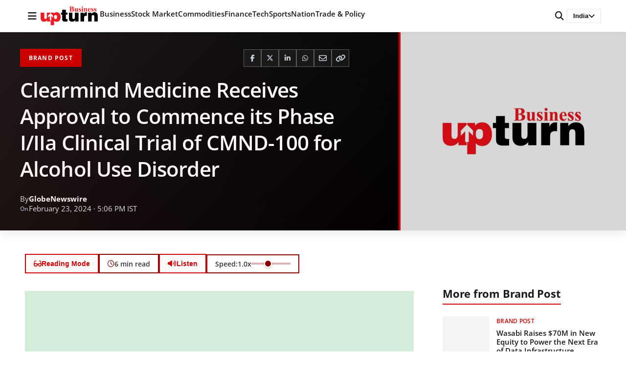

--- FILE ---
content_type: text/html; charset=UTF-8
request_url: https://www.businessupturn.com/brand-post/clearmind-medicine-receives-approval-to-commence-its-phase-i-iia-clinical-trial-of-cmnd-100-for-alcohol-use-disorder/
body_size: 88306
content:
<!DOCTYPE html>
<html lang="en-US">
<head>
<meta charset="UTF-8">
<meta name="viewport" content="width=device-width, initial-scale=1.0">
<title>Clearmind Medicine Receives Approval to Commence its Phase I/IIa Clinical Trial of CMND-100 for Alcohol Use Disorder | Business Upturn</title>
<meta name='robots' content='max-image-preview:large' />
<style>
:root { --brand-primary: #cc0000; --text-primary: #1a1a1a; }
body { margin: 0; font-family: 'Open Sans', sans-serif; }
.site-header { position: fixed; top: 0; width: 100%; background: #fff; }
</style>
<!-- Google Analytics -->
<script data-wpfc-render="false">(function(){let events=["mousemove", "wheel", "scroll", "touchstart", "touchmove"];let fired = false;events.forEach(function(event){window.addEventListener(event, function(){if(fired === false){fired = true;setTimeout(function(){ (function(d,s){var f=d.getElementsByTagName(s)[0];j=d.createElement(s);j.setAttribute('src', 'https://www.googletagmanager.com/gtag/js?id=G-47QZGL68W5');f.parentNode.insertBefore(j,f);})(document,'script'); }, 100);}},{once: true});});})();</script>
<script>
window.dataLayer = window.dataLayer || [];
function gtag(){dataLayer.push(arguments);}
gtag('js', new Date());
gtag('config', 'G-47QZGL68W5');
</script>
<!-- End Google Analytics -->
<!-- BU Lite SEO Meta Tags -->
<meta name="description" content="For the first time, patients with alcohol use disorder will receive the company’s unique and proprietary psychedelic – MEAI Vancouver,..." />
<meta property="og:title" content="Clearmind Medicine Receives Approval to Commence its Phase I/IIa Clinical Trial of CMND-100 for Alcohol Use Disorder - Business Upturn" />
<meta property="og:description" content="For the first time, patients with alcohol use disorder will receive the company’s unique and proprietary psychedelic – MEAI Vancouver,..." />
<meta property="og:type" content="article" />
<meta property="og:url" content="https://www.businessupturn.com/brand-post/clearmind-medicine-receives-approval-to-commence-its-phase-i-iia-clinical-trial-of-cmnd-100-for-alcohol-use-disorder/" />
<meta property="og:site_name" content="Business Upturn" />
<meta property="og:image" content="https://www.businessupturn.com/wp-content/uploads/2019/09/feature-image-for-business-upturn-min.jpg" />
<meta property="og:image:width" content="1200" />
<meta property="og:image:height" content="630" />
<meta property="og:locale" content="en_US" />
<meta property="article:publisher" content="https://www.businessupturn.com" />
<meta property="article:author" content="https://www.businessupturn.com/author/" />
<meta property="article:published_time" content="2024-02-23T17:06:00+05:30" />
<meta property="article:modified_time" content="2024-02-23T17:06:00+05:30" />
<meta property="article:section" content="Brand Post" />
<meta name="twitter:card" content="summary_large_image" />
<meta name="twitter:title" content="Clearmind Medicine Receives Approval to Commence its Phase I/IIa Clinical Trial of CMND-100 for Alcohol Use Disorder - Business Upturn" />
<meta name="twitter:description" content="For the first time, patients with alcohol use disorder will receive the company’s unique and proprietary psychedelic – MEAI Vancouver,..." />
<meta name="twitter:image" content="https://www.businessupturn.com/wp-content/uploads/2019/09/feature-image-for-business-upturn-min.jpg" />
<link rel="apple-touch-icon" sizes="180x180" href="https://www.businessupturn.com/wp-content/uploads/2023/07/favicon.jpg">
<link rel="apple-touch-icon-precomposed" sizes="180x180" href="https://www.businessupturn.com/wp-content/uploads/2023/07/favicon.jpg">
<link rel='dns-prefetch' href='//cdnjs.cloudflare.com' />
<link href='https://fonts.googleapis.com' crossorigin rel='preconnect' />
<link href='https://fonts.gstatic.com' crossorigin rel='preconnect' />
<link rel='preconnect' href='https://images.businessupturn.com' />
<link rel='preconnect' href='https://cdnjs.cloudflare.com' />
<link rel="alternate" type="application/rss+xml" title="Business Upturn &raquo; Feed" href="https://www.businessupturn.com/feed/" />
<link rel="alternate" type="application/rss+xml" title="Business Upturn &raquo; Comments Feed" href="https://www.businessupturn.com/comments/feed/" />
<link rel="alternate" title="oEmbed (JSON)" type="application/json+oembed" href="https://www.businessupturn.com/wp-json/oembed/1.0/embed?url=https%3A%2F%2Fwww.businessupturn.com%2Fbrand-post%2Fclearmind-medicine-receives-approval-to-commence-its-phase-i-iia-clinical-trial-of-cmnd-100-for-alcohol-use-disorder%2F" />
<link rel="alternate" title="oEmbed (XML)" type="text/xml+oembed" href="https://www.businessupturn.com/wp-json/oembed/1.0/embed?url=https%3A%2F%2Fwww.businessupturn.com%2Fbrand-post%2Fclearmind-medicine-receives-approval-to-commence-its-phase-i-iia-clinical-trial-of-cmnd-100-for-alcohol-use-disorder%2F&#038;format=xml" />
<style id='wp-img-auto-sizes-contain-inline-css'>
img:is([sizes=auto i],[sizes^="auto," i]){contain-intrinsic-size:3000px 1500px}
/*# sourceURL=wp-img-auto-sizes-contain-inline-css */
</style>
<style id='classic-theme-styles-inline-css'>
/*! This file is auto-generated */
.wp-block-button__link{color:#fff;background-color:#32373c;border-radius:9999px;box-shadow:none;text-decoration:none;padding:calc(.667em + 2px) calc(1.333em + 2px);font-size:1.125em}.wp-block-file__button{background:#32373c;color:#fff;text-decoration:none}
/*# sourceURL=/wp-includes/css/classic-themes.min.css */
</style>
<!-- <link rel='stylesheet' id='research-dashboard-styles-css' href='https://www.businessupturn.com/wp-content/plugins/research-dashboard/assets/css/styles.css?ver=1.0.0' media='all' /> -->
<!-- <link rel='stylesheet' id='wpc-frontend-css' href='https://www.businessupturn.com/wp-content/plugins/writer-payout-calculator-pro/assets/css/frontend.css?ver=4.2.0' media='all' /> -->
<!-- <link rel='stylesheet' id='bu-lite-fonts-css' href='https://www.businessupturn.com/wp-content/themes/bu-lite/css/fonts.css?ver=1.0.0' media='all' /> -->
<style>.rd-wrap{margin:20px 0;}
.rd-wrap h1{margin-bottom:20px;font-size:24px;font-weight:600;}
.rd-grid{display:grid;gap:20px;}
.rd-grid-2{grid-template-columns:repeat(2, 1fr);}
.rd-grid-3{grid-template-columns:repeat(3, 1fr);}
.rd-grid-5{grid-template-columns:repeat(5, 1fr);}
@media(max-width:1600px){
.rd-grid-5{grid-template-columns:repeat(3, 1fr);}
}
@media(max-width:1400px){
.rd-grid-3{grid-template-columns:repeat(2, 1fr);}
}
@media(max-width:1100px){
.rd-grid-5{grid-template-columns:repeat(2, 1fr);}
}
@media(max-width:1000px){
.rd-grid-2{grid-template-columns:1fr;}
}
@media(max-width:900px){
.rd-grid-3{grid-template-columns:1fr;}
}
@media(max-width:700px){
.rd-grid-5{grid-template-columns:1fr;}
} .rd-card{background:#fff;border:1px solid #ddd;border-radius:8px;overflow:hidden;box-shadow:0 1px 3px rgba(0, 0, 0, 0.1);}
.rd-card-title{background:#f8f9fa;padding:15px 20px;font-size:16px;font-weight:600;border-bottom:1px solid #ddd;color:#333;}
.rd-card-body{padding:15px;max-height:600px;overflow-y:auto;}
.feed-item{margin-bottom:14px;padding:12px;border-radius:6px;background:#fff;border:1px solid #eee;line-height:1.4;transition:all 0.2s ease;}
.feed-item:hover{border-color:#0073aa;box-shadow:0 2px 4px rgba(0, 115, 170, 0.1);}
.feed-item:last-child{margin-bottom:0;}
.feed-item.fresh-green{background:#d1fae5;border-color:#a7f3d0;}
.feed-item.fresh-blue{background:#dbeafe;border-color:#bfdbfe;}
.feed-title{font-size:16px;font-weight:700;color:#d97706;margin-bottom:6px;line-height:1.4;}
.feed-meta{display:flex;justify-content:space-between;align-items:center;margin-top:4px;font-size:13px;color:#555;}
.feed-item .related{margin-top:8px;font-size:13px;}
.feed-item .related a{display:block;font-weight:normal;color:#2563eb;text-decoration:none;margin-bottom:4px;line-height:1.4;}
.feed-item .related a:hover{text-decoration:underline;color:#1d4ed8;}
.feed-item a{font-size:15px;font-weight:600;color:#0073aa;text-decoration:none;line-height:1.5;}
.feed-item a:hover{text-decoration:underline;color:#005177;}
.feed-item .desc{margin-top:4px;font-size:14px;color:#444;line-height:1.5;}
.feed-item .date{margin-top:4px;font-size:13px;color:#777;}
.rd-card-body p{margin:0;padding:20px;text-align:center;color:#666;}
.rd-card-body::-webkit-scrollbar{width:8px;}
.rd-card-body::-webkit-scrollbar-track{background:#f1f1f1;border-radius:4px;}
.rd-card-body::-webkit-scrollbar-thumb{background:#888;border-radius:4px;}
.rd-card-body::-webkit-scrollbar-thumb:hover{background:#555;}
.rd-loading{text-align:center;padding:40px;color:#666;}
.rd-loading::before{content:'';display:inline-block;width:20px;height:20px;border:3px solid #f3f3f3;border-top:3px solid #0073aa;border-radius:50%;animation:spin 1s linear infinite;margin-right:10px;vertical-align:middle;}
@keyframes spin {
0% { transform: rotate(0deg); }
100% { transform: rotate(360deg); }
}.wpc-dashboard{max-width:900px;margin:0 auto;font-family:-apple-system, BlinkMacSystemFont, "Segoe UI", Roboto, sans-serif;}
.wpc-dashboard-header{margin-bottom:25px;}
.wpc-dashboard-header h2{margin:0 0 5px;color:#333;}
.wpc-dashboard-header p{margin:0;color:#666;}
.wpc-dashboard-summary{display:grid;grid-template-columns:repeat(3, 1fr);gap:15px;margin-bottom:25px;}
.wpc-summary-card{padding:20px;border-radius:10px;text-align:center;color:#fff;}
.wpc-card-total{background:linear-gradient(135deg, #667eea 0%, #764ba2 100%);}
.wpc-card-paid{background:linear-gradient(135deg, #11998e 0%, #38ef7d 100%);}
.wpc-card-due{background:linear-gradient(135deg, #eb3349 0%, #f45c43 100%);}
.wpc-card-amount{display:block;font-size:28px;font-weight:bold;margin-bottom:5px;}
.wpc-card-label{display:block;font-size:14px;opacity:0.9;}
.wpc-current-job{background:#f8f9fa;padding:20px;border-radius:10px;margin-bottom:25px;border-left:4px solid #0073aa;}
.wpc-current-job h3{margin:0 0 15px;color:#333;}
.wpc-job-details p{margin:8px 0;color:#555;}
.wpc-bonus-info{color:#28a745 !important;font-weight:500;}
.wpc-payout-history{background:#fff;padding:20px;border-radius:10px;box-shadow:0 2px 10px rgba(0,0,0,0.05);}
.wpc-payout-history h3{margin:0 0 20px;color:#333;}
.wpc-payouts-list{display:flex;flex-direction:column;gap:10px;}
.wpc-payout-item{display:grid;grid-template-columns:100px 1fr 120px 80px;align-items:center;padding:15px;background:#f8f9fa;border-radius:8px;gap:15px;}
.wpc-payout-item.paid{border-left:4px solid #28a745;}
.wpc-payout-item.due{border-left:4px solid #dc3545;}
.wpc-payout-month{font-weight:bold;color:#333;}
.wpc-payout-details{color:#666;}
.wpc-target-met{color:#28a745;font-size:12px;margin-left:5px;}
.wpc-payout-amount{font-size:18px;font-weight:bold;color:#333;text-align:right;}
.wpc-payout-status{text-align:center;}
.wpc-status-paid{background:#d4edda;color:#155724;padding:5px 10px;border-radius:15px;font-size:12px;font-weight:500;}
.wpc-status-due{background:#f8d7da;color:#721c24;padding:5px 10px;border-radius:15px;font-size:12px;font-weight:500;}
.wpc-status-other{background:#e2e3e5;color:#383d41;padding:5px 10px;border-radius:15px;font-size:12px;}
.wpc-no-data{text-align:center;color:#999;padding:30px;}
.wpc-login-notice{text-align:center;padding:30px;background:#fff3cd;border-radius:8px;color:#856404;}
@media(max-width:768px){
.wpc-dashboard-summary {
grid-template-columns: 1fr;
}
.wpc-payout-item {
grid-template-columns: 1fr 1fr;
gap: 10px;
}
.wpc-payout-details {
grid-column: span 2;
}
}@font-face{font-family:'Open Sans';font-style:normal;font-weight:400;font-display:swap;src:url(//www.businessupturn.com/wp-content/themes/bu-lite/fonts/open-sans-v44-latin-regular.woff2) format('woff2');}
@font-face{font-family:'Open Sans';font-style:normal;font-weight:500;font-display:swap;src:url(//www.businessupturn.com/wp-content/themes/bu-lite/fonts/open-sans-v44-latin-500.woff2) format('woff2');}
@font-face{font-family:'Open Sans';font-style:normal;font-weight:600;font-display:swap;src:url(//www.businessupturn.com/wp-content/themes/bu-lite/fonts/open-sans-v44-latin-600.woff2) format('woff2');}
@font-face{font-family:'Open Sans';font-style:normal;font-weight:700;font-display:swap;src:url(//www.businessupturn.com/wp-content/themes/bu-lite/fonts/open-sans-v44-latin-700.woff2) format('woff2');}
@font-face{font-family:'Open Sans';font-style:normal;font-weight:800;font-display:swap;src:url(//www.businessupturn.com/wp-content/themes/bu-lite/fonts/open-sans-v44-latin-800.woff2) format('woff2');}
@font-face {
font-family: 'Open Sans';
font-style: italic;
font-weight: 400;
font-display: swap;
src: url(//www.businessupturn.com/wp-content/themes/bu-lite/fonts/open-sans-v44-latin-italic.woff2) format('woff2');
}</style>
<link rel='preload' as='style' onload="this.onload=null;this.rel='stylesheet'" id='font-awesome-css' href='https://cdnjs.cloudflare.com/ajax/libs/font-awesome/6.5.0/css/all.min.css?ver=6.5.0' media='all' />
<noscript><link rel="stylesheet" href="https://cdnjs.cloudflare.com/ajax/libs/font-awesome/6.5.0/css/all.min.css"></noscript><!-- <link rel='stylesheet' id='bu-lite-style-css' href='https://www.businessupturn.com/wp-content/themes/bu-lite/style.css?ver=1.0.0' media='all' /> -->
<link rel="stylesheet" type="text/css" href="//www.businessupturn.com/wp-content/cache/wpfc-minified/cfydqsc/5qct8.css" media="all"/>
<style id='bu-lite-style-inline-css'>
/* Reading Time */
.reading-time {
display: inline-flex;
align-items: center;
gap: 5px;
font-size: 14px;
color: #666;
}
.reading-time svg {
width: 14px;
height: 14px;
}
/* Back to Top Button */
.back-to-top {
position: fixed;
bottom: 30px;
right: 30px;
width: 50px;
height: 50px;
background: #333;
color: #fff;
border: none;
border-radius: 50%;
font-size: 24px;
cursor: pointer;
opacity: 0;
visibility: hidden;
transition: all 0.3s ease;
z-index: 1000;
box-shadow: 0 4px 12px rgba(0,0,0,0.15);
display: flex;
align-items: center;
justify-content: center;
}
.back-to-top.visible {
opacity: 1;
visibility: visible;
}
.back-to-top:hover {
background: #555;
transform: translateY(-3px);
}
@media (max-width: 768px) {
.back-to-top {
width: 45px;
height: 45px;
bottom: 20px;
right: 20px;
font-size: 20px;
}
}
/* Reading Progress Bar Container - Black background */
.reading-progress-container {
position: fixed;
bottom: 0;
left: 0;
width: 100%;
height: 5px;
background: #1a1a1a;
z-index: 9999;
box-shadow: 0 -2px 8px rgba(0, 0, 0, 0.2);
opacity: 0;
visibility: hidden;
transform: translateY(10px);
transition: opacity 0.3s ease, visibility 0.3s ease, transform 0.3s ease;
}
/* Show when scrolled */
.reading-progress-container.visible {
opacity: 1;
visibility: visible;
transform: translateY(0);
}
/* Red fill that grows */
.reading-progress-bar {
position: absolute;
top: 0;
left: 0;
height: 100%;
background: linear-gradient(90deg, #cc0000 0%, #ff0000 50%, #cc0000 100%);
width: 0%;
transition: width 0.2s ease-out;
box-shadow: 2px 0 8px rgba(204, 0, 0, 0.6);
}
/* Glowing edge effect */
.reading-progress-bar::after {
content: "";
position: absolute;
top: 0;
right: 0;
width: 3px;
height: 100%;
background: rgba(255, 255, 255, 0.8);
box-shadow: 0 0 8px rgba(255, 255, 255, 0.6);
}
/* Mobile adjustments */
@media (max-width: 768px) {
.reading-progress-container {
height: 4px;
}
}
/* Hide on homepage/archives */
body:not(.single) .reading-progress-container {
display: none !important;
}
/* TTS Button - Same style as Reading Mode */
.reader-tools {
display: flex;
align-items: center;
gap: 10px;
flex-wrap: wrap;
}
.tts-hidden {
display: none !important;
}
/* Speed Control */
.tts-speed-control {
display: flex;
align-items: center;
gap: 8px;
padding: 8px 16px;
background: transparent;
border: 2px solid #8B0000;
border-radius: 5px;
font-size: 14px;
font-weight: 600;
color: #333;
}
.tts-speed-control label {
margin: 0;
display: flex;
align-items: center;
gap: 5px;
white-space: nowrap;
font-size: 14px;
color: #333;
}
.tts-speed-control input[type="range"] {
width: 80px;
height: 4px;
-webkit-appearance: none;
appearance: none;
background: rgba(139, 0, 0, 0.3);
border-radius: 5px;
outline: none;
cursor: pointer;
}
.tts-speed-control input[type="range"]::-webkit-slider-thumb {
-webkit-appearance: none;
appearance: none;
width: 16px;
height: 16px;
background: #8B0000;
cursor: pointer;
border-radius: 50%;
border: 2px solid #fff;
box-shadow: 0 2px 4px rgba(0,0,0,0.2);
}
.tts-speed-control input[type="range"]::-moz-range-thumb {
width: 16px;
height: 16px;
background: #8B0000;
cursor: pointer;
border-radius: 50%;
border: 2px solid #fff;
box-shadow: 0 2px 4px rgba(0,0,0,0.2);
}
.tts-not-supported {
background: #2d0a0a;
color: #ff6666;
padding: 12px 16px;
border-radius: 6px;
font-size: 13px;
font-weight: 600;
border: 1px solid rgba(139, 0, 0, 0.5);
}
/* Mobile responsive */
@media (max-width: 768px) {
.reader-tools {
justify-content: center;
}
.tts-speed-control {
width: 100%;
justify-content: center;
}
.tts-speed-control input[type="range"] {
width: 60px;
}
}
/*# sourceURL=bu-lite-style-inline-css */
</style>
<!-- <link rel='stylesheet' id='bu-lite-main-css' href='https://www.businessupturn.com/wp-content/themes/bu-lite/css/main.css?ver=1.0.0' media='all' /> -->
<!-- <link rel='stylesheet' id='bu-lite-sections-css' href='https://www.businessupturn.com/wp-content/themes/bu-lite/css/sections.css?ver=1.0.0' media='all' /> -->
<!-- <link rel='stylesheet' id='bu-lite-single-css' href='https://www.businessupturn.com/wp-content/themes/bu-lite/css/single.css?ver=1.0.0' media='all' /> -->
<!-- <link rel='stylesheet' id='bu-lite-sidebar-css' href='https://www.businessupturn.com/wp-content/themes/bu-lite/css/sidebar.css?ver=1.0.0' media='all' /> -->
<link rel="stylesheet" type="text/css" href="//www.businessupturn.com/wp-content/cache/wpfc-minified/9ksr41w5/5qct8.css" media="all"/>
<link rel="https://api.w.org/" href="https://www.businessupturn.com/wp-json/" /><link rel="alternate" title="JSON" type="application/json" href="https://www.businessupturn.com/wp-json/wp/v2/posts/402732" /><link rel="EditURI" type="application/rsd+xml" title="RSD" href="https://www.businessupturn.com/xmlrpc.php?rsd" />
<meta name="generator" content="WordPress 6.9" />
<link rel="canonical" href="https://www.businessupturn.com/brand-post/clearmind-medicine-receives-approval-to-commence-its-phase-i-iia-clinical-trial-of-cmnd-100-for-alcohol-use-disorder/" />
<link rel='shortlink' href='https://www.businessupturn.com/?p=402732' />
<link rel="icon" type="image/png" href="https://www.businessupturn.com/wp-content/uploads/2023/07/favicon.jpg">
<link rel="apple-touch-icon" href="https://www.businessupturn.com/wp-content/uploads/2023/07/favicon.jpg">
<!-- Swipe Nav: Previous in Brand Post -->
<link rel="prev" href="https://www.businessupturn.com/brand-post/mikra-protect-immune-support-gummy-now-shipping/">
<!-- Swipe Nav: Next in Brand Post -->
<link rel="next" href="https://www.businessupturn.com/brand-post/prostate-cancer-therapeutics-market-to-reach-usd-28-5-billion-by-2032-report-by-datahorizzon-research/">
<script type="application/ld+json">{"@context":"https:\/\/schema.org","@type":"NewsArticle","headline":"Clearmind Medicine Receives Approval to Commence its Phase I\/IIa Clinical Trial of CMND-100 for Alcohol Use Disorder","description":"For the first time, patients with alcohol use disorder will receive the company\u2019s unique and proprietary psychedelic \u2013 MEAI Vancouver,...","image":{"@type":"ImageObject","url":"https:\/\/www.businessupturn.com\/wp-content\/uploads\/2019\/09\/feature-image-for-business-upturn-min.jpg","width":1200,"height":630},"datePublished":"2024-02-23T17:06:00+05:30","dateModified":"2024-02-23T17:06:00+05:30","author":{"@type":"Person","name":"GlobeNewswire","url":"https:\/\/www.businessupturn.com\/author\/globenewswire\/"},"publisher":{"@type":"Organization","name":"Business Upturn","logo":{"@type":"ImageObject","url":"https:\/\/www.businessupturn.com\/wp-content\/uploads\/2025\/12\/bu-logo-2.png","width":200,"height":50}},"mainEntityOfPage":{"@type":"WebPage","@id":"https:\/\/www.businessupturn.com\/brand-post\/clearmind-medicine-receives-approval-to-commence-its-phase-i-iia-clinical-trial-of-cmnd-100-for-alcohol-use-disorder\/"},"articleBody":"For the first time, patients with alcohol use disorder will receive the company's unique and proprietary psychedelic - MEAI  Vancouver, Canada, Feb. 23, 2024 (GLOBE NEWSWIRE) -- Clearmind Medicine Inc. (Nasdaq, CSE: CMND), (FSE: CWY) (\u201cClearmind\u201d or the \"company\"), a biotech company focused on discovery and development of novel psychedelic-derived therapeutics to solve major under-treated health problems, is pleased to announce it has received approval from the Ministry of Health of Israel to commence its phase I\/IIa clinical trial for alcohol use disorder (AUD) patients using the company's proprietary MEAI-based (5-methoxy-2-aminoindane) CMND-100 oral capsule. \"We are thrilled to receive approval to commence our phase I\/IIa clinical trial for our lead drug candidate, CMND-100, which has been shown to be safe and effective in preclinical studies. This is the most important milestone for the company to date and marks our transition to a clinical- stage pharmaceutical company. The Clearmind team has been working tirelessly on the research and development of a novel treatment to the global epidemic of alcoholism. We are eager to continue our work with patients in need of help,\u201d said Dr. Adi Zuloff-Shani, CEO of Clearmind Medicine. \u201cOur non-hallucinogenic, psychedelic solution could be the answer to the tremendous global need for groundbreaking, dedicated and effective treatments for addictions.\"  The clinical trial is a multinational, multi-center, single and multiple dose tolerability, safety and pharmacokinetic study of CMND-100 in healthy volunteers and AUD subjects. The Israeli study will be led by Prof. Mark Weiser, M.D., head of the Psychiatric Division at the Sheba Medical Center in the Tel Aviv suburb of Ramat Gan.  The company intends to have two additional sites in the United States for the phase I\/IIa clinical trial, at the Yale School of Medicine\u2019s Department of Psychiatry and the Johns Hopkins University School of Medicine. The primary endpoint of the clinical trial is to find the tolerable dose and characterize the safety and pharmacokinetics\/ pharmacodynamics of single and repeated doses of CMND-100 in healthy subjects and those with AUD. The secondary endpoint is to evaluate preliminary efficacy of CMND-100 in reduction of drinking patterns and cravings in individuals with moderate-to-severe AUD. Oral capsules will be administered and subjects treated by these oral capsules will report their drinking patterns and cravings for alcohol during the clinical trial. The active ingredient in CMND-100 is MEAI, an innovative, psychoactive and non-hallucinogenic molecule that has been reported to reduce the desire to consume alcoholic beverages, while exerting a slight euphoric alcohol-like experience. MEAI was found to interact with the serotonergic receptors 5-HT1a and 5-HT2a. The serotonergic system is considered to play a key role in the regulation of alcohol intake, reward, preference, and dependence. MEAI was also found to interact with the alpha-2-adrenergic receptors \u03b12A, \u03b12B and \u03b12C, as well as the plasma membrane monoamine transporters for dopamine (DAT), norepinephrine (NET) and serotonin (SERT). These receptors and transporters are believed to participate in mediating alcohol drinking behavior and could constitute important molecular targets for interventions that target drugs subject to abuse, such as alcohol. About&nbsp;Clearmind&nbsp;Medicine Inc. Clearmind is a psychedelic pharmaceutical biotech company focused on the discovery and development of novel psychedelic-derived therapeutics to solve widespread and underserved health problems, including alcohol use disorder. Its primary objective is to research and develop psychedelic-based compounds and attempt to commercialize them as regulated medicines, foods or supplements. The Company\u2019s intellectual portfolio currently consists of fifteen patent families. The Company intends to seek additional patents for its compounds whenever warranted and will remain opportunistic regarding the acquisition of additional intellectual property to build its portfolio. Shares of Clearmind are listed for trading on Nasdaq and the Canadian Securities Exchange under the symbol \"CMND\" and the Frankfurt Stock Exchange under the symbol \u201cCWY.\u201d For further information visit:&nbsp;https:\/\/www.clearmindmedicine.com&nbsp;or contact: Investor Relationsinvest@clearmindmedicine.comTelephone: (604) 260-1566US: CMND@crescendo-ir.com General InquiriesInfo@Clearmindmedicine.comwww.Clearmindmedicine.com Forward-Looking Statements: This press release contains \u201cforward-looking statements\u201d within the meaning of the Private Securities Litigation Reform Act and other securities laws. Words such as \u201cexpects,\u201d \u201canticipates,\u201d \u201cintends,\u201d \u201cplans,\u201d \u201cbelieves,\u201d \u201cseeks,\u201d \u201cestimates\u201d and similar expressions or variations of such words are intended to identify forward-looking statements. For example, the Company is using forward-looking statements when it discusses its transition to a clinical- stage pharmaceutical company and how its non-hallucinogenic, psychedelic solution could be the answer to the tremendous global need for groundbreaking, dedicated and effective treatments for addictions. Forward-looking statements are not historical facts, and are based upon management\u2019s current expectations, beliefs and projections, many of which, by their nature, are inherently uncertain. Such expectations, beliefs and projections are expressed in good faith. However, there can be no assurance that management\u2019s expectations, beliefs and projections will be achieved, and actual results may differ materially from what is expressed in or indicated by the forward-looking statements. Forward-looking statements are subject to risks and uncertainties that could cause actual performance or results to differ materially from those expressed in the forward-looking statements. For a more detailed description of the risks and uncertainties affecting the Company, reference is made to the Company\u2019s reports filed from time to time with the Securities and Exchange Commission (\u201cSEC\u201d), including, but not limited to, the risks detailed in the Company\u2019s annual report on Form 20-F filed with the SEC on January 29, 2024. Forward-looking statements speak only as of the date the statements are made. The Company assumes no obligation to update forward-looking statements to reflect actual results, subsequent events or circumstances, changes in assumptions or changes in other factors affecting forward-looking information except to the extent required by applicable securities laws. If the Company does update one or more forward-looking statements, no inference should be drawn that the Company will make additional updates with respect thereto or with respect to other forward-looking statements. References and links to websites have been provided as a convenience, and the information contained on such websites is not incorporated by reference into this press release. Clearmind is not responsible for the contents of third-party websites.  Disclaimer: The above press release comes to you under an arrangement with GlobeNewswire. Business Upturn takes no editorial responsibility for the same.","articleSection":"Brand Post"}</script>
<script type="application/ld+json">{"@context":"https:\/\/schema.org","@type":"BreadcrumbList","itemListElement":[{"@type":"ListItem","position":1,"name":"Home","item":"https:\/\/www.businessupturn.com"},{"@type":"ListItem","position":2,"name":"Brand Post","item":"https:\/\/www.businessupturn.com\/category\/brand-post\/"},{"@type":"ListItem","position":3,"name":"Clearmind Medicine Receives Approval to Commence its Phase I\/IIa Clinical Trial of CMND-100 for Alcohol Use Disorder","item":"https:\/\/www.businessupturn.com\/brand-post\/clearmind-medicine-receives-approval-to-commence-its-phase-i-iia-clinical-trial-of-cmnd-100-for-alcohol-use-disorder\/"}]}</script>
<link rel="icon" href="https://www.businessupturn.com/wp-content/uploads/2023/07/favicon-150x150.jpg" sizes="32x32" />
<link rel="icon" href="https://www.businessupturn.com/wp-content/uploads/2023/07/favicon.jpg" sizes="192x192" />
<link rel="apple-touch-icon" href="https://www.businessupturn.com/wp-content/uploads/2023/07/favicon.jpg" />
<meta name="msapplication-TileImage" content="https://www.businessupturn.com/wp-content/uploads/2023/07/favicon.jpg" />
<style id='global-styles-inline-css'>
:root{--wp--preset--aspect-ratio--square: 1;--wp--preset--aspect-ratio--4-3: 4/3;--wp--preset--aspect-ratio--3-4: 3/4;--wp--preset--aspect-ratio--3-2: 3/2;--wp--preset--aspect-ratio--2-3: 2/3;--wp--preset--aspect-ratio--16-9: 16/9;--wp--preset--aspect-ratio--9-16: 9/16;--wp--preset--color--black: #000000;--wp--preset--color--cyan-bluish-gray: #abb8c3;--wp--preset--color--white: #ffffff;--wp--preset--color--pale-pink: #f78da7;--wp--preset--color--vivid-red: #cf2e2e;--wp--preset--color--luminous-vivid-orange: #ff6900;--wp--preset--color--luminous-vivid-amber: #fcb900;--wp--preset--color--light-green-cyan: #7bdcb5;--wp--preset--color--vivid-green-cyan: #00d084;--wp--preset--color--pale-cyan-blue: #8ed1fc;--wp--preset--color--vivid-cyan-blue: #0693e3;--wp--preset--color--vivid-purple: #9b51e0;--wp--preset--gradient--vivid-cyan-blue-to-vivid-purple: linear-gradient(135deg,rgb(6,147,227) 0%,rgb(155,81,224) 100%);--wp--preset--gradient--light-green-cyan-to-vivid-green-cyan: linear-gradient(135deg,rgb(122,220,180) 0%,rgb(0,208,130) 100%);--wp--preset--gradient--luminous-vivid-amber-to-luminous-vivid-orange: linear-gradient(135deg,rgb(252,185,0) 0%,rgb(255,105,0) 100%);--wp--preset--gradient--luminous-vivid-orange-to-vivid-red: linear-gradient(135deg,rgb(255,105,0) 0%,rgb(207,46,46) 100%);--wp--preset--gradient--very-light-gray-to-cyan-bluish-gray: linear-gradient(135deg,rgb(238,238,238) 0%,rgb(169,184,195) 100%);--wp--preset--gradient--cool-to-warm-spectrum: linear-gradient(135deg,rgb(74,234,220) 0%,rgb(151,120,209) 20%,rgb(207,42,186) 40%,rgb(238,44,130) 60%,rgb(251,105,98) 80%,rgb(254,248,76) 100%);--wp--preset--gradient--blush-light-purple: linear-gradient(135deg,rgb(255,206,236) 0%,rgb(152,150,240) 100%);--wp--preset--gradient--blush-bordeaux: linear-gradient(135deg,rgb(254,205,165) 0%,rgb(254,45,45) 50%,rgb(107,0,62) 100%);--wp--preset--gradient--luminous-dusk: linear-gradient(135deg,rgb(255,203,112) 0%,rgb(199,81,192) 50%,rgb(65,88,208) 100%);--wp--preset--gradient--pale-ocean: linear-gradient(135deg,rgb(255,245,203) 0%,rgb(182,227,212) 50%,rgb(51,167,181) 100%);--wp--preset--gradient--electric-grass: linear-gradient(135deg,rgb(202,248,128) 0%,rgb(113,206,126) 100%);--wp--preset--gradient--midnight: linear-gradient(135deg,rgb(2,3,129) 0%,rgb(40,116,252) 100%);--wp--preset--font-size--small: 13px;--wp--preset--font-size--medium: 20px;--wp--preset--font-size--large: 36px;--wp--preset--font-size--x-large: 42px;--wp--preset--spacing--20: 0.44rem;--wp--preset--spacing--30: 0.67rem;--wp--preset--spacing--40: 1rem;--wp--preset--spacing--50: 1.5rem;--wp--preset--spacing--60: 2.25rem;--wp--preset--spacing--70: 3.38rem;--wp--preset--spacing--80: 5.06rem;--wp--preset--shadow--natural: 6px 6px 9px rgba(0, 0, 0, 0.2);--wp--preset--shadow--deep: 12px 12px 50px rgba(0, 0, 0, 0.4);--wp--preset--shadow--sharp: 6px 6px 0px rgba(0, 0, 0, 0.2);--wp--preset--shadow--outlined: 6px 6px 0px -3px rgb(255, 255, 255), 6px 6px rgb(0, 0, 0);--wp--preset--shadow--crisp: 6px 6px 0px rgb(0, 0, 0);}:where(.is-layout-flex){gap: 0.5em;}:where(.is-layout-grid){gap: 0.5em;}body .is-layout-flex{display: flex;}.is-layout-flex{flex-wrap: wrap;align-items: center;}.is-layout-flex > :is(*, div){margin: 0;}body .is-layout-grid{display: grid;}.is-layout-grid > :is(*, div){margin: 0;}:where(.wp-block-columns.is-layout-flex){gap: 2em;}:where(.wp-block-columns.is-layout-grid){gap: 2em;}:where(.wp-block-post-template.is-layout-flex){gap: 1.25em;}:where(.wp-block-post-template.is-layout-grid){gap: 1.25em;}.has-black-color{color: var(--wp--preset--color--black) !important;}.has-cyan-bluish-gray-color{color: var(--wp--preset--color--cyan-bluish-gray) !important;}.has-white-color{color: var(--wp--preset--color--white) !important;}.has-pale-pink-color{color: var(--wp--preset--color--pale-pink) !important;}.has-vivid-red-color{color: var(--wp--preset--color--vivid-red) !important;}.has-luminous-vivid-orange-color{color: var(--wp--preset--color--luminous-vivid-orange) !important;}.has-luminous-vivid-amber-color{color: var(--wp--preset--color--luminous-vivid-amber) !important;}.has-light-green-cyan-color{color: var(--wp--preset--color--light-green-cyan) !important;}.has-vivid-green-cyan-color{color: var(--wp--preset--color--vivid-green-cyan) !important;}.has-pale-cyan-blue-color{color: var(--wp--preset--color--pale-cyan-blue) !important;}.has-vivid-cyan-blue-color{color: var(--wp--preset--color--vivid-cyan-blue) !important;}.has-vivid-purple-color{color: var(--wp--preset--color--vivid-purple) !important;}.has-black-background-color{background-color: var(--wp--preset--color--black) !important;}.has-cyan-bluish-gray-background-color{background-color: var(--wp--preset--color--cyan-bluish-gray) !important;}.has-white-background-color{background-color: var(--wp--preset--color--white) !important;}.has-pale-pink-background-color{background-color: var(--wp--preset--color--pale-pink) !important;}.has-vivid-red-background-color{background-color: var(--wp--preset--color--vivid-red) !important;}.has-luminous-vivid-orange-background-color{background-color: var(--wp--preset--color--luminous-vivid-orange) !important;}.has-luminous-vivid-amber-background-color{background-color: var(--wp--preset--color--luminous-vivid-amber) !important;}.has-light-green-cyan-background-color{background-color: var(--wp--preset--color--light-green-cyan) !important;}.has-vivid-green-cyan-background-color{background-color: var(--wp--preset--color--vivid-green-cyan) !important;}.has-pale-cyan-blue-background-color{background-color: var(--wp--preset--color--pale-cyan-blue) !important;}.has-vivid-cyan-blue-background-color{background-color: var(--wp--preset--color--vivid-cyan-blue) !important;}.has-vivid-purple-background-color{background-color: var(--wp--preset--color--vivid-purple) !important;}.has-black-border-color{border-color: var(--wp--preset--color--black) !important;}.has-cyan-bluish-gray-border-color{border-color: var(--wp--preset--color--cyan-bluish-gray) !important;}.has-white-border-color{border-color: var(--wp--preset--color--white) !important;}.has-pale-pink-border-color{border-color: var(--wp--preset--color--pale-pink) !important;}.has-vivid-red-border-color{border-color: var(--wp--preset--color--vivid-red) !important;}.has-luminous-vivid-orange-border-color{border-color: var(--wp--preset--color--luminous-vivid-orange) !important;}.has-luminous-vivid-amber-border-color{border-color: var(--wp--preset--color--luminous-vivid-amber) !important;}.has-light-green-cyan-border-color{border-color: var(--wp--preset--color--light-green-cyan) !important;}.has-vivid-green-cyan-border-color{border-color: var(--wp--preset--color--vivid-green-cyan) !important;}.has-pale-cyan-blue-border-color{border-color: var(--wp--preset--color--pale-cyan-blue) !important;}.has-vivid-cyan-blue-border-color{border-color: var(--wp--preset--color--vivid-cyan-blue) !important;}.has-vivid-purple-border-color{border-color: var(--wp--preset--color--vivid-purple) !important;}.has-vivid-cyan-blue-to-vivid-purple-gradient-background{background: var(--wp--preset--gradient--vivid-cyan-blue-to-vivid-purple) !important;}.has-light-green-cyan-to-vivid-green-cyan-gradient-background{background: var(--wp--preset--gradient--light-green-cyan-to-vivid-green-cyan) !important;}.has-luminous-vivid-amber-to-luminous-vivid-orange-gradient-background{background: var(--wp--preset--gradient--luminous-vivid-amber-to-luminous-vivid-orange) !important;}.has-luminous-vivid-orange-to-vivid-red-gradient-background{background: var(--wp--preset--gradient--luminous-vivid-orange-to-vivid-red) !important;}.has-very-light-gray-to-cyan-bluish-gray-gradient-background{background: var(--wp--preset--gradient--very-light-gray-to-cyan-bluish-gray) !important;}.has-cool-to-warm-spectrum-gradient-background{background: var(--wp--preset--gradient--cool-to-warm-spectrum) !important;}.has-blush-light-purple-gradient-background{background: var(--wp--preset--gradient--blush-light-purple) !important;}.has-blush-bordeaux-gradient-background{background: var(--wp--preset--gradient--blush-bordeaux) !important;}.has-luminous-dusk-gradient-background{background: var(--wp--preset--gradient--luminous-dusk) !important;}.has-pale-ocean-gradient-background{background: var(--wp--preset--gradient--pale-ocean) !important;}.has-electric-grass-gradient-background{background: var(--wp--preset--gradient--electric-grass) !important;}.has-midnight-gradient-background{background: var(--wp--preset--gradient--midnight) !important;}.has-small-font-size{font-size: var(--wp--preset--font-size--small) !important;}.has-medium-font-size{font-size: var(--wp--preset--font-size--medium) !important;}.has-large-font-size{font-size: var(--wp--preset--font-size--large) !important;}.has-x-large-font-size{font-size: var(--wp--preset--font-size--x-large) !important;}
/*# sourceURL=global-styles-inline-css */
</style>
<script data-wpfc-render="false">var Wpfcll={s:[],osl:0,scroll:false,i:function(){Wpfcll.ss();window.addEventListener('load',function(){let observer=new MutationObserver(mutationRecords=>{Wpfcll.osl=Wpfcll.s.length;Wpfcll.ss();if(Wpfcll.s.length > Wpfcll.osl){Wpfcll.ls(false);}});observer.observe(document.getElementsByTagName("html")[0],{childList:true,attributes:true,subtree:true,attributeFilter:["src"],attributeOldValue:false,characterDataOldValue:false});Wpfcll.ls(true);});window.addEventListener('scroll',function(){Wpfcll.scroll=true;Wpfcll.ls(false);});window.addEventListener('resize',function(){Wpfcll.scroll=true;Wpfcll.ls(false);});window.addEventListener('click',function(){Wpfcll.scroll=true;Wpfcll.ls(false);});},c:function(e,pageload){var w=document.documentElement.clientHeight || body.clientHeight;var n=0;if(pageload){n=0;}else{n=(w > 800) ? 800:200;n=Wpfcll.scroll ? 800:n;}var er=e.getBoundingClientRect();var t=0;var p=e.parentNode ? e.parentNode:false;if(typeof p.getBoundingClientRect=="undefined"){var pr=false;}else{var pr=p.getBoundingClientRect();}if(er.x==0 && er.y==0){for(var i=0;i < 10;i++){if(p){if(pr.x==0 && pr.y==0){if(p.parentNode){p=p.parentNode;}if(typeof p.getBoundingClientRect=="undefined"){pr=false;}else{pr=p.getBoundingClientRect();}}else{t=pr.top;break;}}};}else{t=er.top;}if(w - t+n > 0){return true;}return false;},r:function(e,pageload){var s=this;var oc,ot;try{oc=e.getAttribute("data-wpfc-original-src");ot=e.getAttribute("data-wpfc-original-srcset");originalsizes=e.getAttribute("data-wpfc-original-sizes");if(s.c(e,pageload)){if(oc || ot){if(e.tagName=="DIV" || e.tagName=="A" || e.tagName=="SPAN"){e.style.backgroundImage="url("+oc+")";e.removeAttribute("data-wpfc-original-src");e.removeAttribute("data-wpfc-original-srcset");e.removeAttribute("onload");}else{if(oc){e.setAttribute('src',oc);}if(ot){e.setAttribute('srcset',ot);}if(originalsizes){e.setAttribute('sizes',originalsizes);}if(e.getAttribute("alt") && e.getAttribute("alt")=="blank"){e.removeAttribute("alt");}e.removeAttribute("data-wpfc-original-src");e.removeAttribute("data-wpfc-original-srcset");e.removeAttribute("data-wpfc-original-sizes");e.removeAttribute("onload");if(e.tagName=="IFRAME"){var y="https://www.youtube.com/embed/";if(navigator.userAgent.match(/\sEdge?\/\d/i)){e.setAttribute('src',e.getAttribute("src").replace(/.+\/templates\/youtube\.html\#/,y));}e.onload=function(){if(typeof window.jQuery !="undefined"){if(jQuery.fn.fitVids){jQuery(e).parent().fitVids({customSelector:"iframe[src]"});}}var s=e.getAttribute("src").match(/templates\/youtube\.html\#(.+)/);if(s){try{var i=e.contentDocument || e.contentWindow;if(i.location.href=="about:blank"){e.setAttribute('src',y+s[1]);}}catch(err){e.setAttribute('src',y+s[1]);}}}}}}else{if(e.tagName=="NOSCRIPT"){if(typeof window.jQuery !="undefined"){if(jQuery(e).attr("data-type")=="wpfc"){e.removeAttribute("data-type");jQuery(e).after(jQuery(e).text());}}}}}}catch(error){console.log(error);console.log("==>",e);}},ss:function(){var i=Array.prototype.slice.call(document.getElementsByTagName("img"));var f=Array.prototype.slice.call(document.getElementsByTagName("iframe"));var d=Array.prototype.slice.call(document.getElementsByTagName("div"));var a=Array.prototype.slice.call(document.getElementsByTagName("a"));var s=Array.prototype.slice.call(document.getElementsByTagName("span"));var n=Array.prototype.slice.call(document.getElementsByTagName("noscript"));this.s=i.concat(f).concat(d).concat(a).concat(s).concat(n);},ls:function(pageload){var s=this;[].forEach.call(s.s,function(e,index){s.r(e,pageload);});}};document.addEventListener('DOMContentLoaded',function(){wpfci();});function wpfci(){Wpfcll.i();}</script>
</head>
<body class="wp-singular post-template-default single single-post postid-402732 single-format-standard wp-embed-responsive wp-theme-bu-lite">
<header class="site-header">
<div class="header-container">
<div class="header-left">
<span id="menu-toggle" class="hamburger">
<i class="fa-solid fa-bars"></i>
</span>
<div class="logo">
<a href="https://www.businessupturn.com/">
<img src="https://www.businessupturn.com/wp-content/uploads/2025/12/bu-logo-2.png" alt="Business Upturn">
</a>
</div>
<!-- Voice Search Icon - Mobile (next to logo) -->
<button id="voiceSearchMobile" class="voice-search-icon voice-mobile" aria-label="Voice Search" title="Voice Search">
<i class="fa-solid fa-microphone"></i>
</button>
<nav class="main-nav" aria-label="Primary">
<ul id="menu-primary" class=""><li id="menu-item-643081" class="menu-item menu-item-type-taxonomy menu-item-object-category menu-item-643081"><a href="https://www.businessupturn.com/category/business/">Business</a></li>
<li id="menu-item-643083" class="menu-item menu-item-type-taxonomy menu-item-object-category menu-item-643083"><a href="https://www.businessupturn.com/category/finance/stock-market/">Stock Market</a></li>
<li id="menu-item-678440" class="menu-item menu-item-type-taxonomy menu-item-object-category menu-item-678440"><a href="https://www.businessupturn.com/category/sectors/commodities/">Commodities</a></li>
<li id="menu-item-643082" class="menu-item menu-item-type-taxonomy menu-item-object-category menu-item-643082"><a href="https://www.businessupturn.com/category/finance/">Finance</a></li>
<li id="menu-item-643085" class="menu-item menu-item-type-taxonomy menu-item-object-category menu-item-643085"><a href="https://www.businessupturn.com/category/technology/">Tech</a></li>
<li id="menu-item-643086" class="menu-item menu-item-type-taxonomy menu-item-object-category menu-item-643086"><a href="https://www.businessupturn.com/category/sports/">Sports</a></li>
<li id="menu-item-643087" class="menu-item menu-item-type-taxonomy menu-item-object-category menu-item-643087"><a href="https://www.businessupturn.com/category/nation/">Nation</a></li>
<li id="menu-item-678422" class="menu-item menu-item-type-custom menu-item-object-custom menu-item-678422"><a href="https://www.businessupturn.com/trade-policy/">Trade & Policy</a></li>
</ul>      </nav>
</div>
<div class="header-right">
<!-- Voice Search Icon - Desktop (before search icon) -->
<button id="voiceSearchDesktop" class="voice-search-icon voice-desktop" aria-label="Voice Search" title="Voice Search">
<i class="fa-solid fa-microphone"></i>
</button>
<button id="searchToggle" class="search-toggle" aria-label="Search">
<i class="fa-solid fa-magnifying-glass"></i>
</button>
<!-- Region / Portal dropdown -->
<div class="portal-select">
<button id="portalToggle" class="portal-btn" aria-expanded="false" aria-haspopup="true">
India 
<i class="fa-solid fa-chevron-down" aria-hidden="true"></i>
</button>
<ul id="portalMenu" class="portal-menu" role="menu" aria-label="Choose region">
<li role="none">
<a role="menuitem" href="https://www.businessupturn.com/usa/">
United States                </a>
</li>
<li role="none">
<a role="menuitem" href="https://www.businessupturn.com/asia/">
Asia                </a>
</li>
</ul>
</div>
</div>
</div>
</header>
<!-- Search Overlay -->
<div id="searchOverlay" class="search-overlay">
<div class="search-overlay-content">
<button id="searchClose" class="search-close" aria-label="Close search">
<i class="fa-solid fa-times"></i>
</button>
<form class="search-form" action="https://www.businessupturn.com/" method="GET" role="search">
<input type="search" name="s" placeholder="Search articles, topics, authors..." required>
<button type="submit">
<i class="fa-solid fa-magnifying-glass"></i> Search
</button>
</form>
</div>
</div>
<!-- Mega Menu -->
<div id="megaMenu" class="mega-menu">
<!-- Mega Menu Header with Logo and Close Button -->
<div class="mega-menu-header">
<div class="logo">
<a href="https://www.businessupturn.com/">
<img src="https://www.businessupturn.com/wp-content/uploads/2025/12/bu-logo-2.png" alt="Business Upturn">
</a>
</div>
<button id="megaMenuClose" class="mega-menu-close" aria-label="Close menu">
<i class="fa-solid fa-times"></i>
</button>
</div>
<!-- Mega Menu Content -->
<div class="header-container">
<!-- Search Bar inside mega menu -->
<form class="mega-search" role="search" action="https://www.businessupturn.com/" method="GET">
<input type="search" name="s" placeholder="Search..." aria-label="Search">
<button type="submit"><i class="fa-solid fa-magnifying-glass"></i></button>
</form>
<!-- Categories / Mega Menu Navigation -->
<div class="columns">
<div><h4>Business</h4><ul><li><a href="https://www.businessupturn.com/category/business/corporates/">Corporates</a></li><li><a href="https://www.businessupturn.com/category/business/smes/">SMEs</a></li><li><a href="https://www.businessupturn.com/category/business/startups/">Startups</a></li><li><a href="https://www.businessupturn.com/category/business/funding/">Funding</a></li><li><a href="https://www.businessupturn.com/category/business/marketing/">Marketing</a></li><li><a href="https://www.businessupturn.com/category/business/blog/">Blog</a></li></ul></div><div><h4>Stock Market</h4><ul><li><a href="https://www.businessupturn.com/category/finance/stock-market/">Stock Market</a></li><li><a href="https://www.businessupturn.com/category/finance/stock-market/brokerages/">Brokerages</a></li><li><a href="https://www.businessupturn.com/category/finance/stock-market/quarterly-results/">Quarterly Results</a></li><li><a href="https://www.businessupturn.com/category/finance/stock-market/asian-markets/">Asian Markets</a></li><li><a href="https://www.businessupturn.com/category/finance/stock-market/us-market/">US Market</a></li></ul></div><div><h4>Finance</h4><ul><li><a href="https://www.businessupturn.com/category/finance/stock-market/">Stock Market</a></li><li><a href="https://www.businessupturn.com/category/finance/personal-finance/">Personal Finance</a></li><li><a href="https://www.businessupturn.com/category/finance/mutual-funds/">Mutual Funds</a></li><li><a href="https://www.businessupturn.com/category/finance/ipo/">IPO</a></li><li><a href="https://www.businessupturn.com/category/finance/money-market/">Money Market</a></li><li><a href="https://www.businessupturn.com/category/finance/cryptocurrency/">Cryptocurrency</a></li><li><a href="https://www.businessupturn.com/category/finance/economy/">Economy</a></li><li><a href="https://www.businessupturn.com/category/finance/policy/">Policy</a></li><li><a href="https://www.businessupturn.com/category/finance/taxation/">Taxation</a></li></ul></div><div><h4>Tech</h4><ul><li><a href="https://www.businessupturn.com/category/technology/ai/">AI</a></li><li><a href="https://www.businessupturn.com/category/technology/gadgets/">Gadgets</a></li><li><a href="https://www.businessupturn.com/category/technology/internet/">Internet</a></li><li><a href="https://www.businessupturn.com/category/technology/gaming/">Gaming</a></li><li><a href="https://www.businessupturn.com/category/technology/science/">Science</a></li><li><a href="https://www.businessupturn.com/category/technology/apps/">Apps</a></li><li><a href="https://www.businessupturn.com/category/technology/social-media/">Social Media</a></li><li><a href="https://www.businessupturn.com/category/technology/cyber-security/">Cyber Security</a></li></ul></div><div><h4>Sports</h4><ul><li><a href="https://www.businessupturn.com/category/sports/cricket/">Cricket</a></li><li><a href="https://www.businessupturn.com/category/sports/soccer/">Soccer</a></li><li><a href="https://www.businessupturn.com/category/sports/tennis/">Tennis</a></li><li><a href="https://www.businessupturn.com/category/sports/hockey/">Hockey</a></li><li><a href="https://www.businessupturn.com/category/sports/badminton/">Badminton</a></li><li><a href="https://www.businessupturn.com/category/sports/wwe/">WWE</a></li><li><a href="https://www.businessupturn.com/category/sports/kabaddi/">Kabaddi</a></li><li><a href="https://www.businessupturn.com/category/sports/nba/">NBA</a></li><li><a href="https://www.businessupturn.com/category/sports/formula-1/">Formula 1</a></li></ul></div><div><h4>Entertainment</h4><ul><li><a href="https://www.businessupturn.com/category/entertainment/celebrity/">Celebrity</a></li><li><a href="https://www.businessupturn.com/category/entertainment/movies/">Movies</a></li><li><a href="https://www.businessupturn.com/category/entertainment/reviews/">Reviews</a></li><li><a href="https://www.businessupturn.com/category/entertainment/box-office/">Box-Office</a></li><li><a href="https://www.businessupturn.com/category/entertainment/television/">Television</a></li><li><a href="https://www.businessupturn.com/category/entertainment/ott/">OTT</a></li><li><a href="https://www.businessupturn.com/category/entertainment/music/">Music</a></li><li><a href="#">International</a></li></ul></div><div><h4>Sectors</h4><ul><li><a href="https://www.businessupturn.com/category/sectors/commodities/">Commodities</a></li><li><a href="https://www.businessupturn.com/category/sectors/fintech/">Fintech</a></li><li><a href="https://www.businessupturn.com/category/sectors/banking/">Banking</a></li><li><a href="https://www.businessupturn.com/category/sectors/retail/">Retail</a></li><li><a href="https://www.businessupturn.com/category/sectors/auto/">Auto</a></li><li><a href="https://www.businessupturn.com/category/sectors/telecom/">Telecom</a></li><li><a href="https://www.businessupturn.com/category/sectors/defence/">Defence</a></li><li><a href="https://www.businessupturn.com/category/sectors/energy/">Energy</a></li><li><a href="https://www.businessupturn.com/category/sectors/real-estate/">Real Estate</a></li><li><a href="https://www.businessupturn.com/category/sectors/health/">Health</a></li><li><a href="https://www.businessupturn.com/category/sectors/agriculture/">Agriculture</a></li></ul></div><div><h4>Lifestyle</h4><ul><li><a href="https://www.businessupturn.com/category/lifestyle/beauty/">Beauty</a></li><li><a href="https://www.businessupturn.com/category/lifestyle/fashion/">Fashion</a></li><li><a href="https://www.businessupturn.com/category/lifestyle/books/">Books</a></li><li><a href="https://www.businessupturn.com/category/lifestyle/culture/">Culture</a></li><li><a href="https://www.businessupturn.com/category/lifestyle/food-drinks/">Food</a></li><li><a href="https://www.businessupturn.com/category/sectors/health/fitness/">Fitness</a></li><li><a href="https://www.businessupturn.com/category/lifestyle/living/">Living</a></li><li><a href="https://www.businessupturn.com/category/lifestyle/parenting/">Parenting</a></li><li><a href="https://www.businessupturn.com/category/lifestyle/relationship/">Relationship</a></li><li><a href="https://www.businessupturn.com/category/lifestyle/travel/">Travel</a></li><li><a href="https://www.businessupturn.com/category/lifestyle/wellness/">Wellness</a></li></ul></div><div><h4>More</h4><ul><li><a href="https://www.businessupturn.com/category/nation/">India</a></li><li><a href="https://www.businessupturn.com/usa">USA</a></li><li><a href="https://www.businessupturn.com/asia">Asia</a></li><li><a href="https://www.businessupturn.com/category/world/">World</a></li></ul></div>    </div>
</div>
</div>
<main class="single with-sidebar">
<!-- ===== HERO – Full-width with content alignment ===== -->
<header class="post-hero">
<div class="post-hero-panel">
<div class="hero-content">
<div class="panel-top">
<div class="post-crumbs">
<a class="post-crumb" href="https://www.businessupturn.com/category/brand-post/">
BRAND POST                  </a>
</div>
<!-- Share (Social Icons) - Hero panel only -->
<nav class="panel-share" aria-label="Share">
<a href="#" class="social-share" data-platform="facebook" aria-label="Facebook" title="Share on Facebook">
<i class="fa-brands fa-facebook-f"></i>
</a>
<a href="#" class="social-share" data-platform="twitter" aria-label="X" title="Share on X">
<i class="fa-brands fa-x-twitter"></i>
</a>
<a href="#" class="social-share" data-platform="linkedin" aria-label="LinkedIn" title="Share on LinkedIn">
<i class="fa-brands fa-linkedin-in"></i>
</a>
<a href="#" class="social-share" data-platform="whatsapp" aria-label="WhatsApp" title="Share on WhatsApp">
<i class="fa-brands fa-whatsapp"></i>
</a>
<a href="mailto:?subject=Clearmind Medicine Receives Approval to Commence its Phase I/IIa Clinical Trial of CMND-100 for Alcohol Use Disorder&body=https://www.businessupturn.com/brand-post/clearmind-medicine-receives-approval-to-commence-its-phase-i-iia-clinical-trial-of-cmnd-100-for-alcohol-use-disorder/" aria-label="Email" title="Share via Email">
<i class="fa-regular fa-envelope"></i>
</a>
<a href="#" class="copy-link" data-url="https://www.businessupturn.com/brand-post/clearmind-medicine-receives-approval-to-commence-its-phase-i-iia-clinical-trial-of-cmnd-100-for-alcohol-use-disorder/" aria-label="Copy link" title="Copy link">
<i class="fa-solid fa-link"></i>
</a>
</nav>
</div>
<h1 class="post-title">
Clearmind Medicine Receives Approval to Commence its Phase I/IIa Clinical Trial of CMND-100 for Alcohol Use Disorder        </h1>
<div class="post-meta-hero">
<div class="meta-line byline">
By <a href="https://www.businessupturn.com/author/globenewswire/" rel="author">
GlobeNewswire            </a>
</div>
<div class="meta-line pubdate">
<span class="meta-label">On</span>
<time datetime="2024-02-23T17:06:00+05:30">
February 23, 2024 · 5:06 PM IST              </time>
</div>
</div>
</div>
</div>
<figure class="post-hero-media">
<img src="https://www.businessupturn.com/wp-content/uploads/2019/09/feature-image-for-business-upturn-min.jpg" alt="Clearmind Medicine Receives Approval to Commence its Phase I/IIa Clinical Trial of CMND-100 for Alcohol Use Disorder" title="Clearmind Medicine Receives Approval to Commence its Phase I/IIa Clinical Trial of CMND-100 for Alcohol Use Disorder" loading="eager">          </figure>
</header>
<!-- ===== READER TOOLS ===== -->
<div class="reader-tools">
<button id="sidebarToggle" class="btn-toggle" aria-pressed="false">
<i class="fa-solid fa-glasses" aria-hidden="true"></i>
Reading Mode
</button>
<span class="reading-time-badge">
<i class="fa-regular fa-clock" aria-hidden="true"></i>
6 min read    </span>
</div>
<!-- ===== ARTICLE BODY ===== -->
<div class="container">
<div class="post-body-grid">
<!-- Article Content -->
<article class="post-content">
<div class='code-block code-block-1' style='margin: 8px 0; clear: both;'>
<script async src="https://pagead2.googlesyndication.com/pagead/js/adsbygoogle.js?client=ca-pub-5895752553156106"
crossorigin="anonymous"></script>
<!-- BU Lite Before Content Ad -->
<ins class="adsbygoogle"
style="display:block"
data-ad-client="ca-pub-5895752553156106"
data-ad-slot="5898685430"
data-ad-format="auto"
data-full-width-responsive="true"></ins>
<script>
(adsbygoogle = window.adsbygoogle || []).push({});
</script></div>
<p align="center"><em>For the first time, patients with alcohol use disorder will receive the company’s unique and proprietary psychedelic – MEAI </em></p>
<p>Vancouver, Canada, Feb. 23, 2024 (GLOBE NEWSWIRE) — Clearmind Medicine Inc. (Nasdaq, CSE: CMND), (FSE: CWY) (“Clearmind” or the “company”), a biotech company focused on discovery and development of novel psychedelic-derived therapeutics to solve major under-treated health problems, is pleased to announce it has received approval from the Ministry of Health of Israel to commence its phase I/IIa clinical trial for alcohol use disorder (AUD) patients using the company’s proprietary MEAI-based (5-methoxy-2-aminoindane) CMND-100 oral capsule.</p>
<p>“We are thrilled to receive approval to commence our phase I/IIa clinical trial for our lead drug candidate, CMND-100, which has been shown to be safe and effective in preclinical studies. This is the most important milestone for the company to date and marks our transition to a clinical- stage pharmaceutical company. The Clearmind team has been working tirelessly on the research and development of a novel treatment to the global epidemic of alcoholism. We are eager to continue our work with patients in need of help,” said Dr. Adi Zuloff-Shani, CEO of Clearmind Medicine. “Our non-hallucinogenic, psychedelic solution could be the answer to the tremendous global need for groundbreaking, dedicated and effective treatments for addictions.” </p>
<p>The clinical trial is a multinational, multi-center, single and multiple dose tolerability, safety and pharmacokinetic study of CMND-100 in healthy volunteers and AUD subjects. The Israeli study will be led by Prof. Mark Weiser, M.D., head of the Psychiatric Division at the Sheba Medical Center in the Tel Aviv suburb of Ramat Gan. </p>
<p>The company intends to have two additional sites in the United States for the phase I/IIa clinical trial, at the Yale School of Medicine’s Department of Psychiatry and the Johns Hopkins University School of Medicine.</p>
<p>The primary endpoint of the clinical trial is to find the tolerable dose and characterize the safety and pharmacokinetics/ pharmacodynamics of single and repeated doses of CMND-100 in healthy subjects and those with AUD. The secondary endpoint is to evaluate preliminary efficacy of CMND-100 in reduction of drinking patterns and cravings in individuals with moderate-to-severe AUD. Oral capsules will be administered and subjects treated by these oral capsules will report their drinking patterns and cravings for alcohol during the clinical trial.</p>
<p>The active ingredient in CMND-100 is MEAI, an innovative, psychoactive and non-hallucinogenic molecule that has been reported to reduce the desire to consume alcoholic beverages, while exerting a slight euphoric alcohol-like experience. MEAI was found to interact with the serotonergic receptors 5-HT1a and 5-HT2a. The serotonergic system is considered to play a key role in the regulation of alcohol intake, reward, preference, and dependence. MEAI was also found to interact with the alpha-2-adrenergic receptors α2A, α2B and α2C, as well as the plasma membrane monoamine transporters for dopamine (DAT), norepinephrine (NET) and serotonin (SERT). These receptors and transporters are believed to participate in mediating alcohol drinking behavior and could constitute important molecular targets for interventions that target drugs subject to abuse, such as alcohol.</p>
<p><strong><u>About Clearmind Medicine Inc.</u></strong></p>
<p>Clearmind is a psychedelic pharmaceutical biotech company focused on the discovery and development of novel psychedelic-derived therapeutics to solve widespread and underserved health problems, including alcohol use disorder. Its primary objective is to research and develop psychedelic-based compounds and attempt to commercialize them as regulated medicines, foods or supplements.</p>
<p>The Company’s intellectual portfolio currently consists of fifteen patent families. The Company intends to seek additional patents for its compounds whenever warranted and will remain opportunistic regarding the acquisition of additional intellectual property to build its portfolio.</p>
<p>Shares of Clearmind are listed for trading on Nasdaq and the Canadian Securities Exchange under the symbol “CMND” and the Frankfurt Stock Exchange under the symbol “CWY.”</p>
<p>For further information visit: <a href="https://www.globenewswire.com/Tracker?data=wqnLh67RefLap-FiQNehs0PRCkwcVN2PNz9qfo-q3ODthbK-p5AWmFUzf6CgQZikMfaig-YvyQmcvu655X6lyJneratX_nThIPblST20VdgyLZsnqXZc_bqNw4hFCwmG" rel="nofollow noopener" target="_blank" title><u>https://www.clearmindmedicine.com</u></a> or contact:</p>
<p>Investor Relations<br /><a href="https://www.globenewswire.com/Tracker?data=W-7vsYrEoZjU4UXiiFzU43c37V-Gu8Uiwhlb_54_6Wt6k8HFiCDGBjhyDnpP3wXhZ8X9sFXs5lZoZxu2aGm30V-jGCW6aGme9VLFLSTyyrTUHwz1iiom4nAmrfEvLYDm" rel="nofollow noopener" target="_blank" title><u>invest@clearmindmedicine.com</u><br /></a>Telephone: (604) 260-1566<br />US: <a href="https://www.globenewswire.com/Tracker?data=EU7pl59ZH-836Srrp2XAwyNI7bfgIon4lcy0BM3fdiIC8Q9Yg8Q3Q62pET4RqBaw_irDJ8GftxDiE7RiKo96yrGrSyZGL1Pqk3XI_FX1i6U=" rel="nofollow noopener" target="_blank" title><u>CMND@crescendo-ir.com</u></a></p>
<p>General Inquiries<br /><a href="https://www.globenewswire.com/Tracker?data=xNnpmABjjunD8sAcOpWbVIbheVtYzx1uck8okvCBzG8iHxzGg9eND3tHxe0Oa4hbKHgVZbw_s7vyYyR2_aNjWIvdOos1P2gkNCQhBzIT9dR9HfKyvHFzSiRGLMgp-F9O" rel="nofollow noopener" target="_blank" title><u>Info@Clearmindmedicine.com</u><br /></a><a href="https://www.globenewswire.com/Tracker?data=zholiSE02Yq54P8oUADqmcJL0RDJt_2a6esWeXf_iggL0WxGIy6wWcCvr7vuLmZUSGtffVlVYFnXrSKC-bL7ttV7i7PqAHPAKKVY-0AKvlBLqkRDz67yaROyMi4xTdbZ" rel="nofollow noopener" target="_blank" title><u>www.Clearmindmedicine.com</u></a></p>
<p><strong>Forward-Looking Statements:</strong></p>
<p><em>This press release contains “forward-looking statements” within the meaning of the Private Securities Litigation Reform Act and other securities laws. Words such as “expects,” “anticipates,” “intends,” “plans,” “believes,” “seeks,” “estimates” and similar expressions or variations of such words are intended to identify forward-looking statements. For example, the Company is using forward-looking statements when it discusses its transition to a clinical- stage pharmaceutical company and how its non-hallucinogenic, psychedelic solution could be the answer to the tremendous global need for groundbreaking, dedicated and effective treatments for addictions</em><em>.</em><em> Forward-looking statements are not historical facts, and are based upon management’s current expectations, beliefs and projections, many of which, by their nature, are inherently uncertain. Such expectations, beliefs and projections are expressed in good faith. However, there can be no assurance that management’s expectations, beliefs and projections will be achieved, and actual results may differ materially from what is expressed in or indicated by the forward-looking statements. Forward-looking statements are subject to risks and uncertainties that could cause actual performance or results to differ materially from those expressed in the forward-looking statements. For a more detailed description of the risks and uncertainties affecting the Company, reference is made to the Company’s reports filed from time to time with the Securities and Exchange Commission (“SEC”), including, but not limited to, the risks detailed in the Company’s annual report on Form 20-F filed with the SEC on January 29, 2024. Forward-looking statements speak only as of the date the statements are made. The Company assumes no obligation to update forward-looking statements to reflect actual results, subsequent events or circumstances, changes in assumptions or changes in other factors affecting forward-looking information except to the extent required by applicable securities laws. If the Company does update one or more forward-looking statements, no inference should be drawn that the Company will make additional updates with respect thereto or with respect to other forward-looking statements. References and links to websites have been provided as a convenience, and the information contained on such websites is not incorporated by reference into this press release. Clearmind is not responsible for the contents of third-party websites.</em></p>
<p><img onload="Wpfcll.r(this,true);" src="https://www.businessupturn.com/wp-content/plugins/wp-fastest-cache-premium/pro/images/blank.gif" decoding="async" alt="Clearmind Medicine Receives Approval to Commence its Phase I/IIa Clinical Trial of CMND-100 for Alcohol Use Disorder" data-wpfc-original-src="https://ml.globenewswire.com/media/YTViYWMyYTEtYTU3Ni00MWM3LTg5MDUtNzliMDVmNDU3YmQ2LTUwMDA4NjkzNA==/tiny/Clearmind-Medicine-Inc-.jpg" referrerpolicy="no-referrer-when-downgrade"> Disclaimer: The above press release comes to you under an arrangement with GlobeNewswire. Business Upturn takes no editorial responsibility for the same.</p>
<div class='code-block code-block-3' style='margin: 8px 0; clear: both;'>
<a href="https://www.google.com/preferences/source?q=https://www.businessupturn.com" 
target="_blank" 
rel="noopener">
<img onload="Wpfcll.r(this,true);" src="https://www.businessupturn.com/wp-content/plugins/wp-fastest-cache-premium/pro/images/blank.gif" data-wpfc-original-src="https://www.businessupturn.com/wp-content/uploads/2025/10/Google-News.webp" 
alt="Follow on Google News" 
style="height: 75px !important" >
</a></div>
<!-- CONTENT END 3 -->
<!-- Topics/Tags -->
</article>
<!-- Sidebar -->
<aside class="sidebar trending-sidebar">
<h2 class="sidebar-title">More from Brand Post</h2>
<ol class="trend-list">
<li class="trend-item">
<a class="trend-media" 
href="https://www.businessupturn.com/brand-post/wasabi-raises-70m-in-new-equity-to-power-the-next-era-of-data-infrastructure/" 
aria-label="Read: Wasabi Raises $70M in New Equity to Power the Next Era of Data Infrastructure">
</a>
<div class="trend-meta">
<a class="trend-kicker" href="https://www.businessupturn.com/category/brand-post/">
Brand Post                    </a>
<a class="trend-title" href="https://www.businessupturn.com/brand-post/wasabi-raises-70m-in-new-equity-to-power-the-next-era-of-data-infrastructure/">
Wasabi Raises $70M in New Equity to Power the Next Era of Data Infrastructure                </a>
<time class="trend-time" datetime="2026-01-14T09:43:00+05:30">
Jan 14, 2026 - 9:43 AM IST                </time>
</div>
</li>
<li class="trend-item">
<a class="trend-media" 
href="https://www.businessupturn.com/brand-post/firstsource-acquires-telemedik-to-bolster-digital-offerings-and-expand-presence-in-u-s-healthcare-payer-and-provider-markets/" 
aria-label="Read: Firstsource Acquires TeleMedik To Bolster Digital Offerings and Expand Presence in U.S. Healthcare Payer and Provider Markets">
</a>
<div class="trend-meta">
<a class="trend-kicker" href="https://www.businessupturn.com/category/brand-post/">
Brand Post                    </a>
<a class="trend-title" href="https://www.businessupturn.com/brand-post/firstsource-acquires-telemedik-to-bolster-digital-offerings-and-expand-presence-in-u-s-healthcare-payer-and-provider-markets/">
Firstsource Acquires TeleMedik To Bolster Digital Offerings and Expand Presence in U.S. Healthcare Payer and Provider Markets                </a>
<time class="trend-time" datetime="2026-01-14T00:29:00+05:30">
Jan 14, 2026 - 12:29 AM IST                </time>
</div>
</li>
<li class="trend-item">
<a class="trend-media" 
href="https://www.businessupturn.com/brand-post/systemic-lupus-erythematosus-market-to-exhibit-growth-at-a-cagr-of-9-4-during-the-forecast-period-2025-2034-owing-to-rising-use-of-biologics-approvals-of-benlysta-and-saphnelo-plu/" 
aria-label="Read: Systemic Lupus Erythematosus Market to Exhibit Growth at a CAGR of 9.4% During the Forecast Period (2025–2034) Owing to Rising Use of Biologics – Approvals of BENLYSTA and SAPHNELO, Plus a Strong Pipeline | DelveInsight">
<img onload="Wpfcll.r(this,true);" src="https://www.businessupturn.com/wp-content/plugins/wp-fastest-cache-premium/pro/images/blank.gif" width="400" height="225" data-wpfc-original-src="https://www.businessupturn.com/wp-content/uploads/2026/01/systemic-lupus-erythematosus-market-400x225.jpg" class="attachment-bu-lite-small size-bu-lite-small wp-post-image" alt="Systemic Lupus Erythematosus Market to Exhibit Growth at a CAGR of 9.4% During the Forecast Period (2025–2034) Owing to Rising Use of Biologics – Approvals of BENLYSTA and SAPHNELO, Plus a Strong Pipeline | DelveInsight" decoding="async" />              </a>
<div class="trend-meta">
<a class="trend-kicker" href="https://www.businessupturn.com/category/brand-post/">
Brand Post                    </a>
<a class="trend-title" href="https://www.businessupturn.com/brand-post/systemic-lupus-erythematosus-market-to-exhibit-growth-at-a-cagr-of-9-4-during-the-forecast-period-2025-2034-owing-to-rising-use-of-biologics-approvals-of-benlysta-and-saphnelo-plu/">
Systemic Lupus Erythematosus Market to Exhibit Growth at a CAGR of 9.4% During the Forecast Period (2025–2034) Owing to Rising Use of Biologics – Approvals of BENLYSTA and SAPHNELO, Plus a Strong Pipeline | DelveInsight                </a>
<time class="trend-time" datetime="2026-01-13T23:30:00+05:30">
Jan 13, 2026 - 11:30 PM IST                </time>
</div>
</li>
<li class="trend-item">
<a class="trend-media" 
href="https://www.businessupturn.com/brand-post/exosome-research-market-projected-to-reach-us-2491-42-million-by-2035-supported-by-expanding-therapeutic-development-pipelines-astute-analytica/" 
aria-label="Read: Exosome Research Market Projected to Reach US$ 2,491.42 Million by 2035, Supported by Expanding Therapeutic Development Pipelines | Astute Analytica">
<img onload="Wpfcll.r(this,true);" src="https://www.businessupturn.com/wp-content/plugins/wp-fastest-cache-premium/pro/images/blank.gif" width="1" height="1" data-wpfc-original-src="https://www.businessupturn.com/wp-content/uploads/2026/01/AstuteAnalytica-India-Pvt-Ltd-1-22.gif" class="attachment-bu-lite-small size-bu-lite-small wp-post-image" alt="Exosome Research Market Projected to Reach US$ 2,491.42 Million by 2035, Supported by Expanding Therapeutic Development Pipelines | Astute Analytica" decoding="async" />              </a>
<div class="trend-meta">
<a class="trend-kicker" href="https://www.businessupturn.com/category/brand-post/">
Brand Post                    </a>
<a class="trend-title" href="https://www.businessupturn.com/brand-post/exosome-research-market-projected-to-reach-us-2491-42-million-by-2035-supported-by-expanding-therapeutic-development-pipelines-astute-analytica/">
Exosome Research Market Projected to Reach US$ 2,491.42 Million by 2035, Supported by Expanding Therapeutic Development Pipelines | Astute Analytica                </a>
<time class="trend-time" datetime="2026-01-13T23:00:00+05:30">
Jan 13, 2026 - 11:00 PM IST                </time>
</div>
</li>
<li class="trend-item">
<a class="trend-media" 
href="https://www.businessupturn.com/brand-post/hospital-supplies-market-to-worth-over-us-125-56-billion-by-2033-astute-analytica/" 
aria-label="Read: Hospital Supplies Market to Worth Over US$ 125.56 Billion by 2033 | Astute Analytica">
<img onload="Wpfcll.r(this,true);" src="https://www.businessupturn.com/wp-content/plugins/wp-fastest-cache-premium/pro/images/blank.gif" width="1" height="1" data-wpfc-original-src="https://www.businessupturn.com/wp-content/uploads/2026/01/AstuteAnalytica-India-Pvt-Ltd-1-17.gif" class="attachment-bu-lite-small size-bu-lite-small wp-post-image" alt="Hospital Supplies Market to Worth Over US$ 125.56 Billion by 2033 | Astute Analytica" decoding="async" />              </a>
<div class="trend-meta">
<a class="trend-kicker" href="https://www.businessupturn.com/category/brand-post/">
Brand Post                    </a>
<a class="trend-title" href="https://www.businessupturn.com/brand-post/hospital-supplies-market-to-worth-over-us-125-56-billion-by-2033-astute-analytica/">
Hospital Supplies Market to Worth Over US$ 125.56 Billion by 2033 | Astute Analytica                </a>
<time class="trend-time" datetime="2026-01-13T22:34:00+05:30">
Jan 13, 2026 - 10:34 PM IST                </time>
</div>
</li>
<li class="trend-item">
<a class="trend-media" 
href="https://www.businessupturn.com/brand-post/artificial-insemination-market-to-worth-over-us-5-5-billion-by-2033-astute-analytica/" 
aria-label="Read: Artificial Insemination Market to Worth Over US$ 5.5 Billion by 2033 | Astute Analytica">
<img onload="Wpfcll.r(this,true);" src="https://www.businessupturn.com/wp-content/plugins/wp-fastest-cache-premium/pro/images/blank.gif" width="1" height="1" data-wpfc-original-src="https://www.businessupturn.com/wp-content/uploads/2026/01/AstuteAnalytica-India-Pvt-Ltd-1-18.gif" class="attachment-bu-lite-small size-bu-lite-small wp-post-image" alt="Artificial Insemination Market to Worth Over US$ 5.5 Billion by 2033 | Astute Analytica" decoding="async" />              </a>
<div class="trend-meta">
<a class="trend-kicker" href="https://www.businessupturn.com/category/brand-post/">
Brand Post                    </a>
<a class="trend-title" href="https://www.businessupturn.com/brand-post/artificial-insemination-market-to-worth-over-us-5-5-billion-by-2033-astute-analytica/">
Artificial Insemination Market to Worth Over US$ 5.5 Billion by 2033 | Astute Analytica                </a>
<time class="trend-time" datetime="2026-01-13T22:33:00+05:30">
Jan 13, 2026 - 10:33 PM IST                </time>
</div>
</li>
</ol>
</aside>
</div><!-- /.post-body-grid -->
</div><!-- /.container -->
</main>
<div class='code-block code-block-2' style='margin: 8px 0; clear: both;'>
<!-- BU Lite After Content Ad -->
<ins class="adsbygoogle"
style="display:block"
data-ad-client="ca-pub-5895752553156106"
data-ad-slot="8939765833"
data-ad-format="auto"
data-full-width-responsive="true"></ins>
<script>
(adsbygoogle = window.adsbygoogle || []).push({});
</script></div>

<footer class="footer-dark">
<div class="footer-container">
<!-- Top Section -->
<div class="ft-top">
<div class="ft-brand">
<img onload="Wpfcll.r(this,true);" src="https://www.businessupturn.com/wp-content/plugins/wp-fastest-cache-premium/pro/images/blank.gif" data-wpfc-original-src="https://www.businessupturn.com/wp-content/uploads/2025/12/bu-logo-white-1.png" alt="Business Upturn">
</div>
<div class="ft-social">
<a href="https://twitter.com/BusinessUpturn" class="ft-icon" aria-label="Twitter" target="_blank" rel="noopener noreferrer"><i class="fab fa-twitter"></i></a><a href="https://www.linkedin.com/company/businessupturn" class="ft-icon" aria-label="LinkedIn" target="_blank" rel="noopener noreferrer"><i class="fab fa-linkedin-in"></i></a><a href="https://www.youtube.com/c/BusinessUpturn" class="ft-icon" aria-label="YouTube" target="_blank" rel="noopener noreferrer"><i class="fab fa-youtube"></i></a><a href="https://www.instagram.com/BusinessUpturn" class="ft-icon" aria-label="Instagram" target="_blank" rel="noopener noreferrer"><i class="fab fa-instagram"></i></a>      </div>
</div>
<!-- Main Grid -->
<div class="ft-grid">
<!-- Links Section - 3 Columns with Menus -->
<div class="ft-links">
<!-- Column 1 - Footer Links 1 Menu -->
<ul id="menu-footer-col-1" class="links-col"><li id="menu-item-649721" class="menu-item menu-item-type-taxonomy menu-item-object-category menu-item-649721"><a href="https://www.businessupturn.com/category/finance/stock-market/">Stock Market</a></li>
<li id="menu-item-649722" class="menu-item menu-item-type-taxonomy menu-item-object-category menu-item-649722"><a href="https://www.businessupturn.com/category/finance/stock-market/asian-markets/">Asian Markets</a></li>
<li id="menu-item-649723" class="menu-item menu-item-type-taxonomy menu-item-object-category menu-item-649723"><a href="https://www.businessupturn.com/category/finance/stock-market/us-market/">US Market</a></li>
<li id="menu-item-649724" class="menu-item menu-item-type-taxonomy menu-item-object-category menu-item-649724"><a href="https://www.businessupturn.com/category/finance/stock-market/brokerages/">Brokerages</a></li>
<li id="menu-item-649725" class="menu-item menu-item-type-taxonomy menu-item-object-category menu-item-649725"><a href="https://www.businessupturn.com/category/finance/stock-market/quarterly-results/">Quarterly Results</a></li>
</ul>
<!-- Column 2 - Footer Links 2 Menu -->
<ul id="menu-footer-col-2" class="links-col"><li id="menu-item-649733" class="menu-item menu-item-type-taxonomy menu-item-object-category menu-item-649733"><a href="https://www.businessupturn.com/category/finance/ipo/">IPO</a></li>
<li id="menu-item-649729" class="menu-item menu-item-type-taxonomy menu-item-object-category menu-item-649729"><a href="https://www.businessupturn.com/category/finance/money-market/">Money Market</a></li>
<li id="menu-item-649730" class="menu-item menu-item-type-taxonomy menu-item-object-category menu-item-649730"><a href="https://www.businessupturn.com/category/finance/mutual-funds/">Mutual Funds</a></li>
<li id="menu-item-649731" class="menu-item menu-item-type-taxonomy menu-item-object-category menu-item-649731"><a href="https://www.businessupturn.com/category/finance/personal-finance/">Personal Finance</a></li>
<li id="menu-item-649728" class="menu-item menu-item-type-taxonomy menu-item-object-category menu-item-649728"><a href="https://www.businessupturn.com/category/finance/cryptocurrency/">Cryptocurrency</a></li>
</ul>
<!-- Column 3 - Footer Links 3 Menu -->
<ul id="menu-footer-col-3" class="links-col"><li id="menu-item-649734" class="menu-item menu-item-type-taxonomy menu-item-object-category menu-item-649734"><a href="https://www.businessupturn.com/category/business/">Business</a></li>
<li id="menu-item-649735" class="menu-item menu-item-type-taxonomy menu-item-object-category menu-item-649735"><a href="https://www.businessupturn.com/category/business/corporates/">Corporates</a></li>
<li id="menu-item-649737" class="menu-item menu-item-type-taxonomy menu-item-object-category menu-item-649737"><a href="https://www.businessupturn.com/category/business/startups/">Startups</a></li>
<li id="menu-item-649738" class="menu-item menu-item-type-taxonomy menu-item-object-category menu-item-649738"><a href="https://www.businessupturn.com/category/business/smes/">SMEs</a></li>
<li id="menu-item-649736" class="menu-item menu-item-type-taxonomy menu-item-object-category menu-item-649736"><a href="https://www.businessupturn.com/category/business/funding/">Funding</a></li>
<li id="menu-item-649739" class="menu-item menu-item-type-taxonomy menu-item-object-category menu-item-649739"><a href="https://www.businessupturn.com/category/business/blog/">Blog</a></li>
</ul>      </div>
<!-- CTA Boxes -->
<div class="ft-ctas">
<div class="cta-box">
<p class="mota">Download Mobile App</p>
<p>Get real-time market updates on the go</p>
<a href="#" class="btn-outline">Download Now</a>
</div>
<div class="cta-box">
<p class="mota">Add as a Preferred Source</p>
<p>Follow us for breaking news and exclusive updates</p>
<a href="https://www.google.com/preferences/source?q=https://www.businessupturn.com" class="btn-outline" target="_blank">Follow Now</a>
</div>
</div>
<!-- Newsletter -->
<div class="ft-newsletter">
<p><i class="fa-regular fa-envelope"></i> <strong>Daily Newsletter</strong></p>
<p>Get the latest business news delivered to your inbox</p>
<a href="#" class="btn-outline">Subscribe</a>
</div>
</div>
<!-- Legal -->
<div class="ft-legal">
<div class="ft-policy">
<a href="https://www.businessupturn.com/about-us/">About us</a><span class="sep">&middot;</span><a href="https://www.businessupturn.com/partners/">Partners</a><span class="sep">&middot;</span><a href="https://www.businessupturn.com/ethics-policy/">Ethics Policy </a><span class="sep">&middot;</span><a href="https://www.businessupturn.com/disclaimer/">Disclaimer</a><span class="sep">&middot;</span><a href="https://www.businessupturn.com/terms-conditions/">Terms &amp; Conditions</a><span class="sep">&middot;</span><a href="https://www.businessupturn.com/privacy-policy/">Privacy Policy</a><span class="sep">&middot;</span><a href="https://www.businessupturn.com/grievance-redressal/">Grievance Redressal</a><span class="sep">&middot;</span><a href="https://www.businessupturn.com/cancellation-and-refund-policy/">Refund Policy</a><span class="sep">&middot;</span><a href="https://www.businessupturn.com/contact-us/">Contact us</a>      </div>
<p class="ft-copy">
&copy; 2026 Business Upturn. All rights reserved.
</p>
<p class="ft-disclaimer">
The information provided on this website is for general informational purposes only. Business Upturn does not provide investment, financial, or legal advice. Readers are advised to conduct their own research before making any financial decisions.
</p>
</div>
</div>
</footer>
<script id="bu-lite-common-js-js-extra">
var buLiteAjax = {"ajaxurl":"https://www.businessupturn.com/wp-admin/admin-ajax.php","nonce":"626503bd99"};
//# sourceURL=bu-lite-common-js-js-extra
</script>
<script id="bu-swipe-navigation-js-extra">
var buSwipeData = {"currentCategory":"Brand Post","categoryUrl":"https://www.businessupturn.com/category/brand-post/"};
//# sourceURL=bu-swipe-navigation-js-extra
</script>
<script src="//www.businessupturn.com/wp-content/cache/wpfc-minified/q8hperzb/5qct8.js" id="jquery-core-js"></script>
<script src="//www.businessupturn.com/wp-content/cache/wpfc-minified/8ud19yp6/5qct8.js" id="jquery-migrate-js"></script>
<script id="bu-reader-features-js-after">
(function() {
'use strict';
console.log('Reader Features: Initializing...');
// Wait for DOM to be fully loaded
if (document.readyState === 'loading') {
document.addEventListener('DOMContentLoaded', initReaderFeatures);
} else {
initReaderFeatures();
}
function initReaderFeatures() {
console.log('Reader Features: DOM Ready');
// Back to Top Button
initBackToTop();
// Reading Progress Bar - ONLY on single posts
if (document.body.classList.contains('single') || 
document.body.classList.contains('single-post')) {
console.log('Reader Features: Single post detected');
initProgressBar();
} else {
console.log('Reader Features: Not a single post, skipping progress bar');
}
}
// Back to Top Button
function initBackToTop() {
if (document.querySelector('.back-to-top')) {
console.log('Back to top button already exists');
return;
}
const backToTop = document.createElement('button');
backToTop.className = 'back-to-top';
backToTop.setAttribute('aria-label', 'Back to top');
backToTop.innerHTML = '↑';
document.body.appendChild(backToTop);
console.log('Back to top button created');
// Show/hide on scroll
window.addEventListener('scroll', function() {
if (window.pageYOffset > 300) {
backToTop.classList.add('visible');
} else {
backToTop.classList.remove('visible');
}
});
// Click handler
backToTop.addEventListener('click', function() {
window.scrollTo({
top: 0,
behavior: 'smooth'
});
});
}
// Reading Progress Bar
function initProgressBar() {
if (document.querySelector('.reading-progress-container')) {
console.log('Progress bar already exists');
return;
}
// Create container (black background)
const progressContainer = document.createElement('div');
progressContainer.className = 'reading-progress-container';
// Create progress bar (red fill)
const progressBar = document.createElement('div');
progressBar.className = 'reading-progress-bar';
progressContainer.appendChild(progressBar);
document.body.insertBefore(progressContainer, document.body.firstChild);
console.log('Progress bar created');
// Update progress on scroll
window.addEventListener('scroll', updateProgress);
window.addEventListener('resize', updateProgress);
// Initial update
updateProgress();
function updateProgress() {
const scrollTop = window.pageYOffset || document.documentElement.scrollTop;
// Show/hide bar based on scroll position
if (scrollTop > 100) {
progressContainer.classList.add('visible');
} else {
progressContainer.classList.remove('visible');
}
// Find the article content - look for the main content area
const article = document.querySelector('article.post-content') || 
document.querySelector('.post-content') ||
document.querySelector('article') ||
document.querySelector('.entry-content');
if (!article) {
console.warn('Progress Bar: Article not found');
return;
}
// Get the ACTUAL readable content bounds
// Start from where article becomes visible
const articleRect = article.getBoundingClientRect();
const articleTop = window.pageYOffset + articleRect.top;
const articleBottom = articleTop + article.offsetHeight;
// Current scroll position
const windowHeight = window.innerHeight;
// Calculate how far user has scrolled into the article
// Progress starts when article enters viewport
// Progress ends when article bottom reaches bottom of viewport
const scrollStart = articleTop - windowHeight + 100; // Start when article is 100px into view
const scrollEnd = articleBottom - windowHeight; // End when bottom of article reaches bottom of viewport
const scrollDistance = scrollEnd - scrollStart;
const scrolled = scrollTop - scrollStart;
let progress = (scrolled / scrollDistance) * 100;
// Clamp between 0 and 100
progress = Math.min(Math.max(progress, 0), 100);
progressBar.style.width = progress + '%';
// Debug info (comment out in production)
// console.log('Progress:', Math.round(progress) + '%', 'Scrolled:', scrolled, 'Distance:', scrollDistance);
}
}
console.log('Reader Features: Script loaded');
})();
//# sourceURL=bu-reader-features-js-after
</script>
<script type="speculationrules">
{"prefetch":[{"source":"document","where":{"and":[{"href_matches":"/*"},{"not":{"href_matches":["/wp-*.php","/wp-admin/*","/wp-content/uploads/*","/wp-content/*","/wp-content/plugins/*","/wp-content/themes/bu-lite/*","/*\\?(.+)"]}},{"not":{"selector_matches":"a[rel~=\"nofollow\"]"}},{"not":{"selector_matches":".no-prefetch, .no-prefetch a"}}]},"eagerness":"conservative"}]}
</script>
<script defer src="//www.businessupturn.com/wp-content/cache/wpfc-minified/6w9znzdh/5qct8.js" id="research-dashboard-scripts-js"></script>
<script defer src="//www.businessupturn.com/wp-content/cache/wpfc-minified/qgsyqavc/5qct8.js" id="bu-lite-main-js-js"></script>
<script defer src="//www.businessupturn.com/wp-content/cache/wpfc-minified/12ype1fe/5qct8.js" id="bu-lite-common-js-js"></script>
<script defer src="//www.businessupturn.com/wp-content/cache/wpfc-minified/dgljaoia/5qct8.js" id="bu-lite-single-js-js"></script>
<script defer src="//www.businessupturn.com/wp-content/cache/wpfc-minified/lpn1h8ms/5qct8.js" id="bu-swipe-navigation-js"></script>
<script defer src="//www.businessupturn.com/wp-content/cache/wpfc-minified/1y2l4kw/5qct8.js" id="bu-voice-search-js"></script>
<script>
// Add TTS button next to Reading Mode
document.addEventListener('DOMContentLoaded', function() {
var readerTools = document.querySelector('.reader-tools');
if (!readerTools) return;
var ttsHTML = `
<button id="tts-play" class="btn-toggle" type="button">
<i class="fa-solid fa-volume-high" aria-hidden="true"></i>
Listen
</button>
<button id="tts-pause" class="btn-toggle tts-hidden" type="button">
<i class="fa-solid fa-pause" aria-hidden="true"></i>
Pause
</button>
<button id="tts-stop" class="btn-toggle tts-hidden" type="button">
<i class="fa-solid fa-stop" aria-hidden="true"></i>
Stop
</button>
<div class="tts-speed-control">
<label for="tts-speed">Speed: <span id="speed-value">1.0x</span></label>
<input type="range" id="tts-speed" min="0.8" max="1.3" step="0.1" value="1.0">
</div>
`;
readerTools.insertAdjacentHTML('beforeend', ttsHTML);
});
</script>
</body>
</html><!-- WP Fastest Cache file was created in 0.211 seconds, on January 14, 2026 @ 9:59 AM -->

--- FILE ---
content_type: text/html; charset=utf-8
request_url: https://www.google.com/recaptcha/api2/aframe
body_size: 270
content:
<!DOCTYPE HTML><html><head><meta http-equiv="content-type" content="text/html; charset=UTF-8"></head><body><script nonce="B7IGAn-8Z5CRrQZqaInNxQ">/** Anti-fraud and anti-abuse applications only. See google.com/recaptcha */ try{var clients={'sodar':'https://pagead2.googlesyndication.com/pagead/sodar?'};window.addEventListener("message",function(a){try{if(a.source===window.parent){var b=JSON.parse(a.data);var c=clients[b['id']];if(c){var d=document.createElement('img');d.src=c+b['params']+'&rc='+(localStorage.getItem("rc::a")?sessionStorage.getItem("rc::b"):"");window.document.body.appendChild(d);sessionStorage.setItem("rc::e",parseInt(sessionStorage.getItem("rc::e")||0)+1);localStorage.setItem("rc::h",'1768625731359');}}}catch(b){}});window.parent.postMessage("_grecaptcha_ready", "*");}catch(b){}</script></body></html>